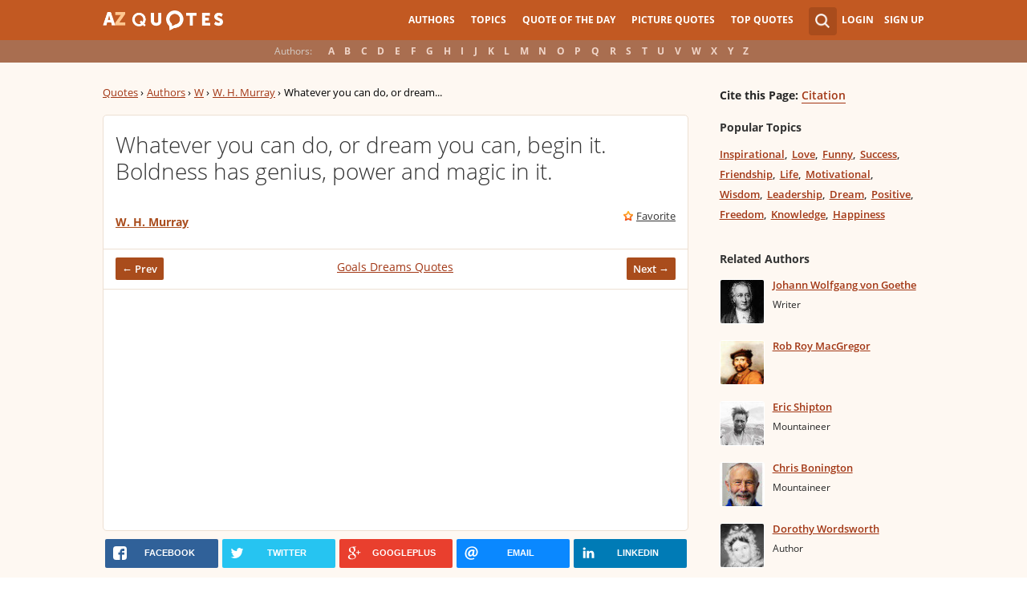

--- FILE ---
content_type: text/html; charset=UTF-8
request_url: https://www.azquotes.com/quote/517880?ref=goals-dreams
body_size: 10846
content:
<!DOCTYPE html>
<html prefix="og: http://ogp.me/ns#">
 <head>
  <meta charset="utf-8">
  <title>W. H. Murray quote: Whatever you can do, or dream you can, begin it...</title>
 <meta name="description" content="Whatever you can do, or dream you can, begin it.  Boldness has genius, power... - W. H. Murray quotes at AZquotes.com">
 <meta property="og:site_name" content="A-Z Quotes">
 <meta property="og:title" content="W. H. Murray Quote">
 <meta property="og:type" content="article">
 <meta property="og:url" content="https://www.azquotes.com/quote/517880">
 <meta property="og:description" content="Whatever you can do, or dream you can, begin it.  Boldness has genius, power and magic in it.">
 <meta property="og:image" content="https://www.azquotes.com/picture-quotes/quote-whatever-you-can-do-or-dream-you-can-begin-it-boldness-has-genius-power-and-magic-in-w-h-murray-51-78-80.jpg">
 <meta property="og:image:type" content="image/jpeg">
 <meta property="twitter:card" content="summary_large_image">
 <meta property="twitter:title" content="W. H. Murray Quote">
 <meta property="twitter:description" content="Whatever you can do, or dream you can, begin it.  Boldness has genius, power and magic in it.">
 <meta property="twitter:domain" content="www.azquotes.com">
 <meta property="twitter:image:src" content="https://www.azquotes.com/picture-quotes/quote-whatever-you-can-do-or-dream-you-can-begin-it-boldness-has-genius-power-and-magic-in-w-h-murray-51-78-80.jpg">
 <meta property="og:image:width" content="920">
 <meta property="og:image:height" content="433">
 <link rel="canonical" href="https://www.azquotes.com/quote/517880" />
 <link rel="icon" type="image/png" href="https://www.azquotes.com/favicon.png">
 <meta name="viewport" content="width=device-width,initial-scale=1, minimum-scale=1, maximum-scale=1, user-scalable=1">	

 <link rel="preload" href="/public2/opensans/ops/DXI1ORHCpsQm3Vp6mXoaTRUOjZSKWg4xBWp_C_qQx0o.woff2" as="font" type="font/woff2" crossorigin>
 <link rel="preload" href="/public2/opensans/ops/u-WUoqrET9fUeobQW7jkRVtXRa8TVwTICgirnJhmVJw.woff2" as="font" type="font/woff2" crossorigin>
 <link rel="preload" href="/public2/opensans/ops/MTP_ySUJH_bn48VBG8sNShUOjZSKWg4xBWp_C_qQx0o.woff2" as="font" type="font/woff2" crossorigin>
 <link rel="preload" href="/public2/opensans/ops/k3k702ZOKiLJc3WVjuplzBUOjZSKWg4xBWp_C_qQx0o.woff2" as="font" type="font/woff2" crossorigin>

 

 

 <link rel="stylesheet" href="/public2/css/style.min3.css?v=1.6" type="text/css">
 <style>
  .test-a{width:1%}
  @media screen and (min-width: 960px) {
   .leftcol{float: left;margin-right: -294px;width: 100%;}
   .leftcol-inner {padding-right: 294px;}
   .rightcol{float: right;width: 300px;margin-left: -10px;}
   .block{padding:0.4em 0em 1.4em 3.1em;}
   .pager.pg-margin { margin-right:0px;padding-right:0px; }
   .s-picture .simple_picture { width: 95%; }
   .s-picture .icons-quote { margin-right:0px; }
  }
 </style>
 

<script defer type="text/javascript" src="/public2/js/full3.min.js"></script>

 
 
 
 <script defer type="text/javascript" src="/public2/pages-js/quote.js?v=1.4"></script>
 
 
 <style>
#cookie-alert{
	position:fixed;bottom:0;z-index:10000;width:100%;text-align:left;margin-bottom:0;color:#000;background-color:#fff3cd;border-left:0;border-right:0;border-bottom:0;border-top:3px solid #f57c00;border-radius:0;
	
	/*display:unset!important;*/
	
	font-family: "Helvetica Neue",Helvetica,Arial,sans-serif;
    font-size: 14px;
    line-height: 1.42857143;
	-webkit-box-sizing: border-box;
    -moz-box-sizing: border-box;
    box-sizing: border-box;
}

@media screen and (min-width:1600px){
	#cookie-alert{
		padding-right:200px;
		padding-left:200px;
	}
}

#close-cookie-alert{
	margin-top:10px;
	width:50px;
    background: #C25922;
    border-color: #00c19a;
	text-decoration: none;
	box-shadow: 0 1px 1px rgba(0,0,0,.1);
	display: inline-block;
    padding: 6px 12px;
    margin-bottom: 0;
    font-size: 14px;
    font-weight: 400;
    line-height: 1.42857143;
    text-align: center;
    white-space: nowrap;
    vertical-align: middle;
	touch-action: manipulation;
	cursor: pointer;
	user-select: none;
	border: 1px solid transparent;
	border-radius: 4px;
    overflow: visible;
	color:white;
	box-sizing: border-box;
	-webkit-appearance: button;
	-webkit-user-select: none;
	-moz-user-select: none;
	-ms-user-select: none;
	-ms-touch-action: manipulation;
	background-image: none;
}

/*#close-cookie-alert:hover {
    background: #703C24; 
}*/

#close-cookie-alert.floated{margin-top:0;position:absolute;right:10px;bottom:16px}

#close-cookie-alert.floated:hover {
    background: #703C24; 
}

.alert {
	padding:15px;
	margin-bottom:20px;
	border:1px solid transparent;
	border-radius:4px
}
.alert-dismissable,
.alert-dismissible {
	padding-right:35px
}
.alert-dismissable .close,
.alert-dismissible .close {
	position:relative;
	top:-2px;
	right:-21px;
	color:inherit
}
.alert-success {
	color:#3c763d;
	background-color:#dff0d8;
	border-color:#d6e9c6
}

</style>
 
 </head>
 <body>
  <div id="wrap">
	  
  	  
	  
   <div id="header-wrap">
    <div id="menu">
     <div class="wrapper" >
      <div class="logo">
       <a href="/"></a>
      </div>
      <div class="account">
       <div class="search_wrapper">
        <a href="#" class="collapse">&nbsp;</a>
        <div class="s_form">
         <form action="/search_results.html" class="search" method="GET">
          <input name="query" placeholder="example: funny quotes" type="text" value="" class="ui-autocomplete-input" autocomplete="off">
          <input type="reset">
          <input type="submit" value="">
          <div class="search-result-sur" style="display:none;"></div>
         </form>
        </div>
       </div>
       <div class="user">
        <a href="#" class="login">Login</a>
        <a href="#" class="signup">Sign Up</a>
       </div>
      </div>		
      <div class="mainmenu">
       <a href="#" id="showhide"></a>
       <a href="#" class="az"></a>
       <ul>
        <li><a href="/quotes/authors.html">Authors</a></li>
        <li><a href="/quotes/topics/index.html">Topics</a></li>
        <li><a href="/quote_of_the_day.html">Quote of the Day</a></li>
        <li><a href="/picturequotes">Picture Quotes</a></li>
        <li><a href="/top_quotes.html">Top Quotes</a></li>
       </ul>
      </div>
     </div>
    </div>
    <div class="alp">
     <div class="wrapper">
      <div class="title">Authors:</div>
      <ul class="authors">
       <li class="active choose"><a href="#">Choose...</a></li>
       <li><a href="/quotes/authors/a/">A</a></li>
       <li><a href="/quotes/authors/b/">B</a></li>
       <li><a href="/quotes/authors/c/">C</a></li>
       <li><a href="/quotes/authors/d/">D</a></li>
       <li><a href="/quotes/authors/e/">E</a></li>
       <li><a href="/quotes/authors/f/">F</a></li>
       <li><a href="/quotes/authors/g/">G</a></li>
       <li><a href="/quotes/authors/h/">H</a></li>
       <li><a href="/quotes/authors/i/">I</a></li>
       <li><a href="/quotes/authors/j/">J</a></li>
       <li><a href="/quotes/authors/k/">K</a></li>
       <li><a href="/quotes/authors/l/">L</a></li>
       <li><a href="/quotes/authors/m/">M</a></li>
       <li><a href="/quotes/authors/n/">N</a></li>
       <li><a href="/quotes/authors/o/">O</a></li>
       <li><a href="/quotes/authors/p/">P</a></li>
       <li><a href="/quotes/authors/q/">Q</a></li>
       <li><a href="/quotes/authors/r/">R</a></li>
       <li><a href="/quotes/authors/s/">S</a></li>
       <li><a href="/quotes/authors/t/">T</a></li>
       <li><a href="/quotes/authors/u/">U</a></li>
       <li><a href="/quotes/authors/v/">V</a></li>
       <li><a href="/quotes/authors/w/">W</a></li>
       <li><a href="/quotes/authors/x/">X</a></li>
       <li><a href="/quotes/authors/y/">Y</a></li>
       <li><a href="/quotes/authors/z/">Z</a></li>
      </ul>
     </div>
    </div>	
   </div>


<div id="container-wrap">
 <div id="Container">
  <div id="content" class="content_inner">
   <div class="wrapper clearfix">
    <div class="leftcol quotations">
     <div class="leftcol-inner">
      <div xmlns:v="http://rdf.data-vocabulary.org/#" class="breadcrumb breadcrumb-quote bc-aside">
       <span typeof="v:Breadcrumb"><a href="/" rel="v:url" property="v:title">Quotes</a> ›</span>
       <span typeof="v:Breadcrumb"><a href="/quotes/authors.html" rel="v:url" property="v:title">Authors</a> ›</span>
       <span typeof="v:Breadcrumb"><a href="/quotes/authors/w/" rel="v:url" property="v:title">W</a> ›</span>
       <span typeof="v:Breadcrumb"><a href="/author/20225-W_H_Murray" rel="v:url" property="v:title">W. H. Murray</a> ›</span>
       <span>Whatever you can do, or dream...</span>
      </div>
      <ul class="list-quotes list-one-quote">
       <li>
        <div data-id="517880" class="wrap-block">
		
		
         <p class="single-quote">Whatever you can do, or dream you can, begin it.  Boldness has genius, power and magic in it.</p>
		 		 
         <div class="author">
                        <a href="/author/20225-W_H_Murray">W. H. Murray</a>
            
         </div>
         <div class="icons wrap-ico">
          <a class="save" href="#" rel="nofollow" onclick="save(517880, $(this));return false;">Favorite</a>
          <!-- <a class="report" href="#" rel="nofollow" onclick="report($(this));return false;">Report</a> -->
         </div>
                                    <!-- INJECTING SOURCES INFO -->

                                            <!-- INJECTING SOURCES -->
                                                                                                                                    <!-- INJECTING SOURCES -->
                                            <!-- INJECTING AZ3 SOURCES-->
                                                                                        <!-- INJECTING AZ3 SOURCES-->
                                                                        <!-- INJECTING SOURCES INFO -->
         <div class="center c-bottom">
          <a href="/quote/533537?ref=goals-dreams" class="prev">← Prev</a>
<a href="/quotes/topics/goals-dreams.html">Goals Dreams Quotes</a>          <a href="/quote/25462?ref=goals-dreams" class="next">Next →</a>
          <span class="clear"></span>
         </div>
         
         <div style="margin: 11px -15px 0px -15px;border-top: 1px solid #ede0d3;padding-top: 10px;">
          <script async src="//pagead2.googlesyndication.com/pagead/js/adsbygoogle.js"></script>
          <!-- azquotes_quote -->
          <ins class="adsbygoogle ads_quote"
            style="display:block;height:280px;"
            data-ad-client="ca-pub-4225178227804431"
            data-ad-slot="2629355906"
            data-ad-format="auto"></ins>
          <script>
          (adsbygoogle = window.adsbygoogle || []).push({});
          </script>
         </div>
        </div>
       </li>
      </ul>
      <center>
<div class="share-container rrclearfix">
<ul class="rrssb-buttons rrclearfix">
<li class="rrssb-facebook">
<a href="https://www.facebook.com/sharer/sharer.php?u=https://www.azquotes.com/quote/517880" class="rrpopup">
<span class="rrssb-icon">
<svg version="1.1" xmlns="https://www.w3.org/2000/svg" xmlns:xlink="https://www.w3.org/1999/xlink" x="0px" y="0px" width="28px" height="28px" viewBox="0 0 28 28" enable-background="new 0 0 28 28" xml:space="preserve">
<path d="M27.825,4.783c0-2.427-2.182-4.608-4.608-4.608H4.783c-2.422,0-4.608,2.182-4.608,4.608v18.434
c0,2.427,2.181,4.608,4.608,4.608H14V17.379h-3.379v-4.608H14v-1.795c0-3.089,2.335-5.885,5.192-5.885h3.718v4.608h-3.726
c-0.408,0-0.884,0.492-0.884,1.236v1.836h4.609v4.608h-4.609v10.446h4.916c2.422,0,4.608-2.188,4.608-4.608V4.783z"/>
</svg>
</span>
<span class="rrssb-text">facebook</span>
</a>
</li>
<li class="rrssb-twitter">
<a href="https://twitter.com/home?status=W.+H.+Murray+quote%3A+Whatever+you+can+do%2C+or+dream+you+can%2C+begin+it...+https%3A%2F%2Fwww.azquotes.com%2Fquote%2F517880" class="rrpopup">
<span class="rrssb-icon">
<svg version="1.1" xmlns="https://www.w3.org/2000/svg" xmlns:xlink="https://www.w3.org/1999/xlink" x="0px" y="0px"
 width="28px" height="28px" viewBox="0 0 28 28" enable-background="new 0 0 28 28" xml:space="preserve">
<path d="M24.253,8.756C24.689,17.08,18.297,24.182,9.97,24.62c-3.122,0.162-6.219-0.646-8.861-2.32
c2.703,0.179,5.376-0.648,7.508-2.321c-2.072-0.247-3.818-1.661-4.489-3.638c0.801,0.128,1.62,0.076,2.399-0.155
C4.045,15.72,2.215,13.6,2.115,11.077c0.688,0.275,1.426,0.407,2.168,0.386c-2.135-1.65-2.729-4.621-1.394-6.965
C5.575,7.816,9.54,9.84,13.803,10.071c-0.842-2.739,0.694-5.64,3.434-6.482c2.018-0.623,4.212,0.044,5.546,1.683
c1.186-0.213,2.318-0.662,3.329-1.317c-0.385,1.256-1.247,2.312-2.399,2.942c1.048-0.106,2.069-0.394,3.019-0.851
C26.275,7.229,25.39,8.196,24.253,8.756z"/>
</svg>
   </span>
<span class="rrssb-text">twitter</span>
</a>
</li>
<li class="rrssb-googleplus">
<a href="https://plus.google.com/share?url=https://www.azquotes.com/quote/517880" class="rrpopup">
<span class="rrssb-icon">
<svg version="1.1" xmlns="https://www.w3.org/2000/svg" xmlns:xlink="https://www.w3.org/1999/xlink" x="0px" y="0px" width="28px" height="28px" viewBox="0 0 28 28" enable-background="new 0 0 28 28" xml:space="preserve">
<g>
<g>
<path d="M14.703,15.854l-1.219-0.948c-0.372-0.308-0.88-0.715-0.88-1.459c0-0.748,0.508-1.223,0.95-1.663
c1.42-1.119,2.839-2.309,2.839-4.817c0-2.58-1.621-3.937-2.399-4.581h2.097l2.202-1.383h-6.67c-1.83,0-4.467,0.433-6.398,2.027
C3.768,4.287,3.059,6.018,3.059,7.576c0,2.634,2.022,5.328,5.604,5.328c0.339,0,0.71-0.033,1.083-0.068
c-0.167,0.408-0.336,0.748-0.336,1.324c0,1.04,0.551,1.685,1.011,2.297c-1.524,0.104-4.37,0.273-6.467,1.562
c-1.998,1.188-2.605,2.916-2.605,4.137c0,2.512,2.358,4.84,7.289,4.84c5.822,0,8.904-3.223,8.904-6.41
c0.008-2.327-1.359-3.489-2.829-4.731H14.703z M10.269,11.951c-2.912,0-4.231-3.765-4.231-6.037c0-0.884,0.168-1.797,0.744-2.511
c0.543-0.679,1.489-1.12,2.372-1.12c2.807,0,4.256,3.798,4.256,6.242c0,0.612-0.067,1.694-0.845,2.478
c-0.537,0.55-1.438,0.948-2.295,0.951V11.951z M10.302,25.609c-3.621,0-5.957-1.732-5.957-4.142c0-2.408,2.165-3.223,2.911-3.492
c1.421-0.479,3.25-0.545,3.555-0.545c0.338,0,0.52,0,0.766,0.034c2.574,1.838,3.706,2.757,3.706,4.479
c-0.002,2.073-1.736,3.665-4.982,3.649L10.302,25.609z"/>
<polygon points="23.254,11.89 23.254,8.521 21.569,8.521 21.569,11.89 18.202,11.89 18.202,13.604 21.569,13.604 21.569,17.004
23.254,17.004 23.254,13.604 26.653,13.604 26.653,11.89  "/>
</g>
</g>
</svg>
</span>
<span class="rrssb-text">googleplus</span>
</a>
</li>
<li class="rrssb-email">
<a href="mailto:?subject=W. H. Murray quote: Whatever you can do, or dream you can, begin it...&amp;body=https://www.azquotes.com/quote/517880">
<span class="rrssb-icon">
<svg xmlns="https://www.w3.org/2000/svg" xmlns:xlink="https://www.w3.org/1999/xlink" version="1.1" x="0px" y="0px" width="28px" height="28px" viewBox="0 0 28 28" enable-background="new 0 0 28 28" xml:space="preserve">
<g>
<path d="M20.111 26.147c-2.336 1.051-4.361 1.401-7.125 1.401c-6.462 0-12.146-4.633-12.146-12.265 c0-7.94 5.762-14.833 14.561-14.833c6.853 0 11.8 4.7 11.8 11.252c0 5.684-3.194 9.265-7.399 9.3 c-1.829 0-3.153-0.934-3.347-2.997h-0.077c-1.208 1.986-2.96 2.997-5.023 2.997c-2.532 0-4.361-1.868-4.361-5.062 c0-4.749 3.504-9.071 9.111-9.071c1.713 0 3.7 0.4 4.6 0.973l-1.169 7.203c-0.388 2.298-0.116 3.3 1 3.4 c1.673 0 3.773-2.102 3.773-6.58c0-5.061-3.27-8.994-9.303-8.994c-5.957 0-11.175 4.673-11.175 12.1 c0 6.5 4.2 10.2 10 10.201c1.986 0 4.089-0.43 5.646-1.245L20.111 26.147z M16.646 10.1 c-0.311-0.078-0.701-0.155-1.207-0.155c-2.571 0-4.595 2.53-4.595 5.529c0 1.5 0.7 2.4 1.9 2.4 c1.441 0 2.959-1.828 3.311-4.087L16.646 10.068z"/>
</g>
</svg>
</span>
<span class="rrssb-text">email</span>
</a>
</li>
<li class="rrssb-linkedin">
<a href="https://www.linkedin.com/shareArticle?mini=true&amp;url=https://www.azquotes.com/quote/517880&amp;title=W.%20H.%20Murray%20quote:%20Whatever%20you%20can%20do,%20or%20dream%20you%20can,%20begin%20it...&amp;summary=Whatever%20you%20can%20do,%20or%20dream%20you%20can,%20begin%20it.%20%20Boldness%20has%20genius,%20power...%20-%20W.%20H.%20Murray%20quotes%20at%20AZquotes.com" class="rrpopup">
<span class="rrssb-icon">
<svg version="1.1" xmlns="https://www.w3.org/2000/svg" xmlns:xlink="https://www.w3.org/1999/xlink" x="0px" y="0px" width="28px" height="28px" viewBox="0 0 28 28" enable-background="new 0 0 28 28" xml:space="preserve">
<path d="M25.424,15.887v8.447h-4.896v-7.882c0-1.979-0.709-3.331-2.48-3.331c-1.354,0-2.158,0.911-2.514,1.803
c-0.129,0.315-0.162,0.753-0.162,1.194v8.216h-4.899c0,0,0.066-13.349,0-14.731h4.899v2.088c-0.01,0.016-0.023,0.032-0.033,0.048
h0.033V11.69c0.65-1.002,1.812-2.435,4.414-2.435C23.008,9.254,25.424,11.361,25.424,15.887z M5.348,2.501
c-1.676,0-2.772,1.092-2.772,2.539c0,1.421,1.066,2.538,2.717,2.546h0.032c1.709,0,2.771-1.132,2.771-2.546
C8.054,3.593,7.019,2.501,5.343,2.501H5.348z M2.867,24.334h4.897V9.603H2.867V24.334z"/>
</svg>
</span>
<span class="rrssb-text">linkedin</span>
</a>
</li>
</ul>
</div>      </center>

      <div class="hot-topics topics">
       <h3>Topics</h3>
       <ul>
        <li><a href="/quotes/topics/inspirational.html" class="name">Inspirational</a></li>
        <li><a href="/quotes/topics/motivational.html" class="name">Motivational</a></li>
        <li><a href="/quotes/topics/success.html" class="name">Success</a></li>
        <li><a href="/quotes/topics/learning.html" class="name">Learning</a></li>
        <li><a href="/quotes/topics/life.html" class="name">Life</a></li>
        <li><a href="/quotes/topics/wisdom.html" class="name">Wisdom</a></li>
        <li><a href="/quotes/topics/positive.html" class="name">Positive</a></li>
        <li><a href="/quotes/topics/courage.html" class="name">Courage</a></li>
        <li><a href="/quotes/topics/power.html" class="name">Power</a></li>
        <li><a href="/quotes/topics/your-dreams.html" class="name">Your Dreams</a></li>
        <li><a href="/quotes/topics/commitment-in-business.html" class="name">Commitment In Business</a></li>
        <li><a href="/quotes/topics/creative-vision.html" class="name">Creative Vision</a></li>
        <li><a href="/quotes/topics/dreams-and-reality.html" class="name">Dreams And Reality</a></li>
        <li><a href="/quotes/topics/goals-dreams.html" class="name">Goals Dreams</a></li>
        <li><a href="/quotes/topics/just-a-dream.html" class="name">Just A Dream</a></li>
        <li><a href="/quotes/topics/inspirational-achievement.html" class="name">Inspirational Achievement</a></li>
        <li><a href="/quotes/topics/dreaming-big-and-goals.html" class="name">Dreaming Big And Goals</a></li>
        <li><a href="/quotes/topics/you-can-do-it.html" class="name">You Can Do It</a></li>
        <li><a href="/quotes/topics/visions-and-dreams.html" class="name">Visions And Dreams</a></li>
        <li><a href="/quotes/topics/innovation-inspiration.html" class="name">Innovation Inspiration</a></li>
        <li><a href="/quotes/topics/life-and-dreams.html" class="name">Life And Dreams</a></li>
        <li><a href="/quotes/topics/magic-in-the-world.html" class="name">Magic In The World</a></li>
        <li><a href="/quotes/topics/dreaming-and-success.html" class="name">Dreaming And Success</a></li>
        <li><a href="/quotes/topics/genius.html" class="name">Genius</a></li>
        <li><a href="/quotes/topics/dreams-you-have.html" class="name">Dreams You Have</a></li>
        <li><a href="/quotes/topics/do-whatever-you-want.html" class="name">Do Whatever You Want</a></li>
        <li><a href="/quotes/topics/dreams-come-true.html" class="name">Dreams Come True</a></li>
        <li><a href="/quotes/topics/dreaming-and-doing.html" class="name">Dreaming And Doing</a></li>
        <li><a href="/quotes/topics/true-dreams.html" class="name">True Dreams</a></li>
        <li><a href="/quotes/topics/risk-taking.html" class="name">Risk-taking</a></li>
        <li><a href="/quotes/topics/following-dreams.html" class="name">Following Dreams</a></li>
        <li><a href="/quotes/topics/boldness-and-courage.html" class="name">Boldness And Courage</a></li>
        <li><a href="/quotes/topics/dream.html" class="name">Dream</a></li>
        <li><a href="/quotes/topics/inspirational-coach.html" class="name">Inspirational Coach</a></li>
        <li><a href="/quotes/topics/ideas-and-dreams.html" class="name">Ideas And Dreams</a></li>
        <li><a href="/quotes/topics/couplets.html" class="name">Couplets</a></li>
        <li><a href="/quotes/topics/achievement-and-success.html" class="name">Achievement And Success</a></li>
        <li><a href="/quotes/topics/motivational-speech.html" class="name">Motivational Speech</a></li>
        <li><a href="/quotes/topics/living-the-dream.html" class="name">Living The Dream</a></li>
        <li><a href="/quotes/topics/life-best-inspirational.html" class="name">Life Best Inspirational</a></li>
        <li><a href="/quotes/topics/motivational-achievement.html" class="name">Motivational Achievement</a></li>
        <li><a href="/quotes/topics/source-of-inspiration.html" class="name">Source Of Inspiration</a></li>
        <li><a href="/quotes/topics/dreams-and-passion.html" class="name">Dreams And Passion</a></li>
        <li><a href="/quotes/topics/follow-your-dreams.html" class="name">Follow Your Dreams</a></li>
        <li><a href="/quotes/topics/ideas-and-action.html" class="name">Ideas And Action</a></li>
        <li><a href="/quotes/topics/boldness.html" class="name">Boldness</a></li>
        <li><a href="/quotes/topics/live-your-dreams.html" class="name">Live Your Dreams</a></li>
        <li><a href="/quotes/topics/creative-thought.html" class="name">Creative Thought</a></li>
        <li><a href="/quotes/topics/your-dreams-and-goals.html" class="name">Your Dreams And Goals</a></li>
        <li><a href="/quotes/topics/life-dream.html" class="name">Life Dream</a></li>
        <li><a href="/quotes/topics/commitment.html" class="name">Commitment</a></li>
        <li><a href="/quotes/topics/dreams-and-goals.html" class="name">Dreams And Goals</a></li>
        <li><a href="/quotes/topics/pursue-your-dreams.html" class="name">Pursue Your Dreams</a></li>
        <li><a href="/quotes/topics/bold-actions.html" class="name">Bold Actions</a></li>
        <li><a href="/quotes/topics/great-idea.html" class="name">Great Idea</a></li>
        <li><a href="/quotes/topics/focus-on-goals.html" class="name">Focus On Goals</a></li>
        <li><a href="/quotes/topics/committed.html" class="name">Committed</a></li>
        <li><a href="/quotes/topics/magic.html" class="name">Magic</a></li>
        <li><a href="/quotes/topics/can-do.html" class="name">Can Do</a></li>
        <li><a href="/quotes/topics/technology.html" class="name">Technology</a></li>
        <li><a href="/quotes/topics/teacher.html" class="name">Teacher</a></li>
        <li><a href="/quotes/topics/moving-forward.html" class="name">Moving Forward</a></li>
        <li><a href="/quotes/topics/determination.html" class="name">Determination</a></li>
        <li><a href="/quotes/topics/carpe-diem.html" class="name">Carpe Diem</a></li>
        <li><a href="/quotes/topics/insperational.html" class="name">Insperational</a></li>
        <li><a href="/quotes/topics/being-successful.html" class="name">Being Successful</a></li>
        <li><a href="/quotes/topics/bravery.html" class="name">Bravery</a></li>
        <li><a href="/quotes/topics/dreams-do-come-true.html" class="name">Dreams Do Come True</a></li>
        <li><a href="/quotes/topics/road-to-success.html" class="name">Road To Success</a></li>
        <li><a href="/quotes/topics/key-to-success.html" class="name">Key To Success</a></li>
        <li><a href="/quotes/topics/recipe-for-success.html" class="name">Recipe For Success</a></li>
        <li><a href="/quotes/topics/beginning.html" class="name">Beginning</a></li>
        <li><a href="/quotes/topics/intention.html" class="name">Intention</a></li>
        <li><a href="/quotes/topics/trying.html" class="name">Trying</a></li>
        <li><a href="/quotes/topics/believe-in-yourself.html" class="name">Believe In Yourself</a></li>
        <li><a href="/quotes/topics/listen-to-yourself.html" class="name">Listen To Yourself</a></li>
        <li><a href="/quotes/topics/be-true-to-yourself.html" class="name">Be True To Yourself</a></li>
        <li><a href="/quotes/topics/trust-yourself.html" class="name">Trust Yourself</a></li>
        <li><a href="/quotes/topics/follow-your-heart.html" class="name">Follow Your Heart</a></li>
        <li><a href="/quotes/topics/listen-to-your-heart.html" class="name">Listen To Your Heart</a></li>
        <li><a href="/quotes/topics/achieve.html" class="name">Achieve</a></li>
       </ul>
       <div class="clear"></div>
      </div>


      <div class="s-picture">
       <div class="icons wrap-ico icons-quote" data-id="517880">
        <a class="to-picture create-picture" href="#" rel="nofollow">create your own picture</a>
       </div>

       <div class="addthis_toolbox addthis_floating_style addthis_32x32_style" style="left:-8px;top:27px; position:absolute; background-color: transparent;">
        <a class="addthis_button_pinterest_share"></a>
        <a class="addthis_button_facebook"></a>
        <a class="addthis_button_twitter"></a>
        <a class="addthis_button_google_plusone_share"></a>
        <a class="addthis_button_compact"></a>
       </div>

       <img class="simple_picture at_include" src="https://www.azquotes.com/picture-quotes/quote-whatever-you-can-do-or-dream-you-can-begin-it-boldness-has-genius-power-and-magic-in-w-h-murray-51-78-80.jpg" alt="Whatever you can do, or dream you can, begin it. Boldness has genius, power and magic in it. - W. H. Murray" title="Whatever you can do, or dream you can, begin it. Boldness has genius, power and magic in it. - W. H. Murray">

       
       <div class="pager pg-margin">
        <ul>
         <li class="prev fl"><a href="/quote/533537?ref=goals-dreams">← Prev</a></li>
         <li class="next fr"><a href="/quote/25462?ref=goals-dreams">Next →</a></li>
        </ul>
        <div class="clear"></div>
       </div>
       <span class="embed_h3">Embed:</span><input id="embed">
      </div>
     </div>
    </div>
    <div class="rightcol profile quote">
     <div class='block profile-block'>
      <div class='content'>
       <div class='citation'><span style="">Cite this Page:</span> <a href="/citation/quote/517880">Citation</a></div>
       <div class="topics">
        <h3 class="quote-page">Popular Topics</h3>
        <ul>
         <li><a href="/quotes/topics/inspirational.html" class="name">Inspirational</a></li>
         <li><a href="/quotes/topics/love.html" class="name">Love</a></li>
         <li><a href="/quotes/topics/funny.html" class="name">Funny</a></li>
         <li><a href="/quotes/topics/success.html" class="name">Success</a></li>
         <li><a href="/quotes/topics/friendship.html" class="name">Friendship</a></li>
         <li><a href="/quotes/topics/life.html" class="name">Life</a></li>
         <li><a href="/quotes/topics/motivational.html" class="name">Motivational</a></li>
         <li><a href="/quotes/topics/wisdom.html" class="name">Wisdom</a></li>
         <li><a href="/quotes/topics/leadership.html" class="name">Leadership</a></li>
         <li><a href="/quotes/topics/dream.html" class="name">Dream</a></li>
         <li><a href="/quotes/topics/positive.html" class="name">Positive</a></li>
         <li><a href="/quotes/topics/freedom.html" class="name">Freedom</a></li>
         <li><a href="/quotes/topics/knowledge.html" class="name">Knowledge</a></li>
         <li><a href="/quotes/topics/happiness.html" class="name">Happiness</a></li>
        </ul>
       </div>
       <span class="clear"></span>
       
       <div class='related-block top-author'>
        <h3 class="quote-page">Related Authors</h3>
        <div class='content'> 
<ul class='list-author'>
 <li>
  <a href='/author/5628-Johann_Wolfgang_von_Goethe'>
     <img alt='' class='img' src='/public/pictures/authors/d7/db/d7db344f8e4bce822dd4c63503341b61/c_52a1e49c91003_thumb.jpg'>
     </a>
  <div class='people'>
   <a class='name' href='/author/5628-Johann_Wolfgang_von_Goethe'>Johann Wolfgang von Goethe</a>
   <span class="clear"></span>
   <span class="post">Writer</span>
  </div>
 </li>
 <li>
  <a href='/author/43904-Rob_Roy_MacGregor'>
     <img alt='' class='img' src='/public/pictures/authors/a2/30/a230d3dd6ed2efa0f9562b5e4cc84fde/c_54b9a99e94a75_rob_roy_macgregor_thumb.jpg'>
     </a>
  <div class='people'>
   <a class='name' href='/author/43904-Rob_Roy_MacGregor'>Rob Roy MacGregor</a>
   <span class="clear"></span>
   <span class="post"></span>
  </div>
 </li>
 <li>
  <a href='/author/45370-Eric_Shipton'>
     <img alt='' class='img' src='/public/pictures/authors/f5/cb/f5cb9cec4d993cf9b9f5c8663c9936df/c_54c82b0986ea9_eric_shipton_thumb.jpg'>
     </a>
  <div class='people'>
   <a class='name' href='/author/45370-Eric_Shipton'>Eric Shipton</a>
   <span class="clear"></span>
   <span class="post">Mountaineer</span>
  </div>
 </li>
 <li>
  <a href='/author/53023-Chris_Bonington'>
     <img alt='' class='img' src='/public/pictures/authors/89/1d/891d181c0b820dc82741a68a7c1da0fa/c_551a5a39a4ddc_chris_bonington_thumb.jpg'>
     </a>
  <div class='people'>
   <a class='name' href='/author/53023-Chris_Bonington'>Chris Bonington</a>
   <span class="clear"></span>
   <span class="post">Mountaineer</span>
  </div>
 </li>
 <li>
  <a href='/author/23663-Dorothy_Wordsworth'>
     <img alt='' class='img' src='/public/pictures/authors/88/84/8884de01865255d65515ae0f9730414d/c_5438eacdb83b1_dorothy_wordsworth_thumb.jpg'>
     </a>
  <div class='people'>
   <a class='name' href='/author/23663-Dorothy_Wordsworth'>Dorothy Wordsworth</a>
   <span class="clear"></span>
   <span class="post">Author</span>
  </div>
 </li>
 <li>
  <a href='/author/42275-Doug_Scott'>
     <img alt='' class='img' src='/public/pictures/authors/ff/71/ff715b019b6a9f4c46c6d3085b68867e/c_549ca8db1f35e_doug_scott_thumb.jpeg'>
     </a>
  <div class='people'>
   <a class='name' href='/author/42275-Doug_Scott'>Doug Scott</a>
   <span class="clear"></span>
   <span class="post">Mountaineer</span>
  </div>
 </li>
 <li>
  <a href='/author/13089-Friedrich_Schiller'>
     <img alt='' class='img' src='/public/pictures/authors/3d/33/3d33c8929ba4f29dde462ce5b2a439f0/c_53b151d03edd3_friedrich_schiller_thumb.jpg'>
     </a>
  <div class='people'>
   <a class='name' href='/author/13089-Friedrich_Schiller'>Friedrich Schiller</a>
   <span class="clear"></span>
   <span class="post">Poet</span>
  </div>
 </li>
</ul>        </div>
       </div>  
   
      </div>
     </div>
    </div>
    <div class="clear"></div>
   </div>
  </div>
 </div>
</div>
<script>
function _send(url, data){
 $.ajax({
  url: url,
  type: "POST",
  data: data,
  cache: false
 });
} 
var lazy = {
 container: [],
 add : function (func, params){
  this.container[this.container.length] = [func, params];
 },
 do : function (){
  if(this.container.length > 0){
   for(var i = 0; i < this.container.length; i++ ){
    var func = this.container[i][0];
    var params = this.container[i][1];
    func.apply({}, params);
   }
  }
 }
};
 document.getElementById("embed").value = '<a href="https://www.azquotes.com/quote/517880" title="W. H. Murray quote"><img src="//www.azquotes.com/picture-quotes/quote-whatever-you-can-do-or-dream-you-can-begin-it-boldness-has-genius-power-and-magic-in-w-h-murray-51-78-80.jpg" alt="Whatever you can do, or dream you can, begin it. Boldness has genius, power and magic in it. - W. H. Murray"></a>';
 dl_addthis = true;
 


defer();
function defer() {
 if (window.jQuery)
  lazy.do();
 else
  setTimeout(function() { defer(); }, 200);
}
</script>
    <style>
        .link_image {vertical-align: top; padding-top: 4px; padding-left: 2px}
        .small_source{font-size: 13px !important; font-weight: 700 !important}
        .list-one-quote .center.c-bottom span.small_source_14{font-size: 12px !important; font-style: italic !important; line-height: 17px !important; color: #3F4857 !important}
        /* .thicker {margin-bottom: -5px} */
        .list-quotes .thicker::after {margin-top: 9px !important}
        .c-fixed {text-align: left !important; }
        .c-fixed:before {margin-bottom: 0px !important; }

        .sources_span {color: #b3b300}
    </style>
<div class='popup' id="send-report">
 <div class='title'>
  <div class="left">
   <h2>Send Report</h2>
  </div>
  <div class="right">	 
   <a class="exit" href="#" id="lexit">&nbsp;</a>
  </div>
 </div>
 <div class="content">
  <div class="wrap">
   <div class='item text' id="sr-result">
    <p id="sr-result-message"></p>
   </div>
   <form action='#' method='POST' id="send-report-form">
    <div id="sr-to-hide">
    <div class='item text'>
     <label for='sr-quote-text'>Quote:</label>
     <p id="sr-quote-text"></p>
    </div>
    <div class='item text'>
     <label for='sr-mistake'>Mistake:</label>
     <div id='sr-mistake' data-value=''>Choose...</div>
     <ol class="sr-mistake-select">
      <li>The author didn't say that</li>
      <li>There is a mistake in the text of this quote</li>
      <li>The quote belongs to another author</li>
      <li>Other error</li>
     </ol>
    </div>
    <div class='item text'>
     <label for='sr-comments'>Comments:</label>
     <textarea id='sr-comments' name='comments'></textarea>
    </div>
    <div class='item text'>
     <label for='sr-email'>Email for contact (not necessary):</label>
     <input type="text" id="sr-email" />
    </div>
    <input id="sr-quote-id" name='quote_id' type='hidden' value='quote_id'>
    </div>
    <input class='button enter' name='s1' type='button' value='Send'>
    <input class='button cancel' name='s2' type='button' value='Cancel'>
   </form>
  </div>   
 </div>
</div>
   <div id="footer-clear"></div>
  </div>
  <div id="footer">
   <div class="fmenu">
    <div class="wrapper">
     <div class="logo">
      <a href="/">

      </a>
     </div>
     <div id='fmenu-clear'  class="clear"></div>
     <div class="footmenu-2">
      <div class="col-sm-10">
       <div class="row">
        <div class="col-xs-3">
         <ul class="flinklist">
          <li><a href="/quotes/authors.html" >Authors</a></li>
          <li><a href="/quotes/topics/index.html" >Topics</a></li>
          <li><a href="/picturequotes" >Picture Quotes</a></li>
          <li><a href="/quote_of_the_day.html" >Quote of the Day</a></li>
         </ul>
        </div>
        <div class="col-xs-3">
         <ul class="flinklist">
          <li><a rel="nofollow" href="/link/index.html" >Javascript and RSS feeds</a></li>
          <li><a rel="nofollow" href="/link/wordpress_plugin.html" >WordPress plugin</a></li>
	<li><a href="https://www.azquotes.es" >ES Version AZQuotes.ES</a></li>



         </ul>
        </div>
        <div class="col-xs-3">
         <ul class="flinklist">
          <li><a rel="nofollow" href="/about.html" >About Us</a></li>
		  <li><a rel="nofollow" href="/contacts.html" >Contact Us</a></li>
          <!--<li><a rel="nofollow" href="/submit.html" >Submit Quotes</a></li>-->
          <li><a  rel="nofollow" href="/terms_of_use.html" >Terms</a></li>
		  <li><a  rel="nofollow" href="/policy.html" >Privacy Policy</a></li>
         </ul>
        </div>
       </div>	
      </div>
     </div>   
    </div>
   </div>
  </div>
  <!-- popups -->
  <div id="grey-bg"></div>
  <div class="popup" id="login">
   <div class="title">
    <div class="left">
     <h2>Login with your account</h2>
    </div>
    <div class="right">	 
     <a class="create" href="#">Create an Account</a>
     <a class="exit" href="#" id="lexit">&nbsp;</a>
    </div>
   </div>
   <div class="left">
    <div class="wrap">
     <form action="#" method="POST" id="login-form">
      <div class="item">
       <label for="l-email">Email:</label>
       <input id="l-email" name="email" type="text" value="">
      </div>
      <div class="item">
       <label for="l-password">Password:</label>
       <input id="l-password" name="password" type="password" value="">
       <div class="desc">
        <a href="#">Forgot Password?</a>
       </div>
      </div>
      <input class="button enter" name="s1" type="button" value="Login">
      <input class="button cancel" name="s2" type="button" value="Cancel">
     </form>
    </div>
   </div>
   <div class="right">
    <div class="wrap">
     <p>or simply:</p>
     <div id="LoginButton">
     </div>
    </div>
   </div>
  </div>

  <div class="popup" id="sign">
   <div class="title">
    <div class="left">
     <h2>Create account</h2>
    </div>
    <div class="right">	 
     Have an account? <a class="create" href="#" id="signup">Sign in</a>
     <a class="exit" href="#" id="lexit">&nbsp;</a>
    </div>
   </div>
   <div class="left">
    <div class="wrap">
     <form action='#' method='POST' id='signup-form'>
      <div class='item'>
       <label for='fullname'>Full Name:</label>
       <input id='fullname' name='fullname' type='text' value=''>
      </div>
      <div class='item'>
       <label for='s-email'>E-mail:</label>
       <input id='s-email' name='email' type='text' value=''>
      </div>
      <div class='item'>
       <label for='s-password'>Password:</label>
       <input id='s-password' name='password' type='password' value=''>
      </div>
      <input class='button enter' name='s1' type='button' value='Register'>
      <input class='button cancel' name='s2' type='button' value='Cancel'>
     </form>
    </div>
   </div>
   <div class="right">
    <div class="wrap">
     <p>or simply:</p>
     <div id="LoginButton-su">
     </div>
    </div>
   </div>
  </div>
  
  <div class='popup' id='recovery'>
   <div class="title">
    <div class="left">
     <h2>Find Your Account</h2>
    </div>
    <div class="right">	 
     <a class="exit" href="#" id="lexit">&nbsp;</a>
    </div>
   </div>
   <div class="content">
    <div class="wrap">
     <form action='#' method='POST' id='recovery-form'>
      <div class='item'>
       <label for='r-email'>E-mail:</label>
       <input id='r-email' name='email' type='text' value=''>
      </div>
      <input class='button enter' name='s1' type='button' value='OK'>
      <input class='button cancel' name='s2' type='button' value='Cancel'>
     </form>
    </div>
   </div>
  </div>
  <div id="fb-root"></div>

  <!-- END popups -->
    
  <script>
   (function(i,s,o,g,r,a,m){i['GoogleAnalyticsObject']=r;i[r]=i[r]||function(){
   (i[r].q=i[r].q||[]).push(arguments)},i[r].l=1*new Date();a=s.createElement(o),
   m=s.getElementsByTagName(o)[0];a.async=1;a.src=g;m.parentNode.insertBefore(a,m)
   })(window,document,'script','//www.google-analytics.com/analytics.js','ga');

   ga('create', 'UA-18397997-5', 'azquotes.com');
   
            
   
       
   
   
      
   
    
   ga('send', 'pageview');
  </script>
    
  
    <script defer type="text/javascript" src="/public/js/common-share.js"></script>
  
  <script type="text/javascript">
   if(typeof dl_addthis != 'undefined' && dl_addthis == true){
    var addthis_config = addthis_config||{};
    addthis_config.ui_show_promo = false;
    addthis_config.data_track_addressbar = false;
    addthis_config.image_include = "at_include";

    var script = document.createElement('script');
    script.type='text/javascript';
    script.src='//s7.addthis.com/js/300/addthis_widget.js#pubid=ra-4d81f3c834598824';

    document.head.appendChild(script);
   }
  </script>
  
  
  

<script type="text/javascript">
	function setCookie__(name, value, expires, path, domain, secure) {
		expires instanceof Date ? expires = expires.toGMTString() : typeof(expires) == 'number' && (expires = (new Date(+(new Date) + expires * 1e3)).toGMTString());
		var r = [name + "=" + escape(value)], s, i;
		for(i in s = {expires: expires, path: path, domain: domain}){
			s[i] && r.push(i + "=" + s[i]);
		}
		return secure && r.push("secure"), document.cookie = r.join(";"), true;
	}
	function getCookie__(name) {
		var cookie = " " + document.cookie;
		var search = " " + name + "=";
		var setStr = null;
		var offset = 0;
		var end = 0;
		if (cookie.length > 0) {
			offset = cookie.indexOf(search);
			if (offset != -1) {
				offset += search.length;
				end = cookie.indexOf(";", offset)
				if (end == -1) {
					end = cookie.length;
				}
				setStr = unescape(cookie.substring(offset, end));
			}
		}
		return(setStr);
	}
	function checkCookie(){
		if(!getCookie__('cookie_policy')){
			var elem = document.getElementById('cookie-alert');
			if(elem){
				elem.style.display = 'block';
			}
		}
	}
	function setCP(){
		setCookie__('cookie_policy', 1, (3600 * 24 * 365));
		var elem = document.getElementById('cookie-alert');
		if(elem){
			elem.style.display = 'none';
		}
	}
	checkCookie();
</script>

  
  </body>
</html>
<script>
  function ready() {
    console.log( 'DOM �����' );
	//(adsbygoogle = window.adsbygoogle || []).push({}); 
  }

  document.addEventListener("DOMContentLoaded", ready);
</script>



<script type="text/javascript">
  css = document.createElement('link');
  css.rel='stylesheet';
  css.defer = true;
  css.href='https://cdn.jsdelivr.net/npm/tooltipster@4.2.6/dist/css/tooltipster.bundle.min.css';
  document.body.appendChild(css);
</script>


--- FILE ---
content_type: text/html; charset=utf-8
request_url: https://www.google.com/recaptcha/api2/aframe
body_size: 269
content:
<!DOCTYPE HTML><html><head><meta http-equiv="content-type" content="text/html; charset=UTF-8"></head><body><script nonce="5Qs7Z4z99hkW-qPbjzCTWw">/** Anti-fraud and anti-abuse applications only. See google.com/recaptcha */ try{var clients={'sodar':'https://pagead2.googlesyndication.com/pagead/sodar?'};window.addEventListener("message",function(a){try{if(a.source===window.parent){var b=JSON.parse(a.data);var c=clients[b['id']];if(c){var d=document.createElement('img');d.src=c+b['params']+'&rc='+(localStorage.getItem("rc::a")?sessionStorage.getItem("rc::b"):"");window.document.body.appendChild(d);sessionStorage.setItem("rc::e",parseInt(sessionStorage.getItem("rc::e")||0)+1);localStorage.setItem("rc::h",'1768740841748');}}}catch(b){}});window.parent.postMessage("_grecaptcha_ready", "*");}catch(b){}</script></body></html>

--- FILE ---
content_type: application/javascript
request_url: https://www.azquotes.com/public2/pages-js/quote.js?v=1.4
body_size: 354
content:
$(document).ready(function() {
    $('.wrap-ico').on('click', 'a.create-picture', function() {
        var id = $(this).closest('.wrap-ico').attr('data-id');
        
        $('<form />', { action: '/makepicture.html', method: 'POST' }).append(
            $('<input />', { 'name': 'quote_id', 'value': id, 'type': 'hidden'}),
            $('<input />', { 'name': 'block', 'value': '1', 'type': 'hidden'})
        ).appendTo('body').submit();

        return false;
    });
});

--- FILE ---
content_type: text/plain
request_url: https://www.google-analytics.com/j/collect?v=1&_v=j102&a=196159605&t=pageview&_s=1&dl=https%3A%2F%2Fwww.azquotes.com%2Fquote%2F517880%3Fref%3Dgoals-dreams&ul=en-us%40posix&dt=W.%20H.%20Murray%20quote%3A%20Whatever%20you%20can%20do%2C%20or%20dream%20you%20can%2C%20begin%20it...&sr=1280x720&vp=1280x720&_u=IEBAAAABAAAAACAAI~&jid=302941537&gjid=1519370118&cid=1631020767.1768740841&tid=UA-18397997-5&_gid=730086589.1768740841&_r=1&_slc=1&z=2063949602
body_size: -450
content:
2,cG-TPGP5KYGP3